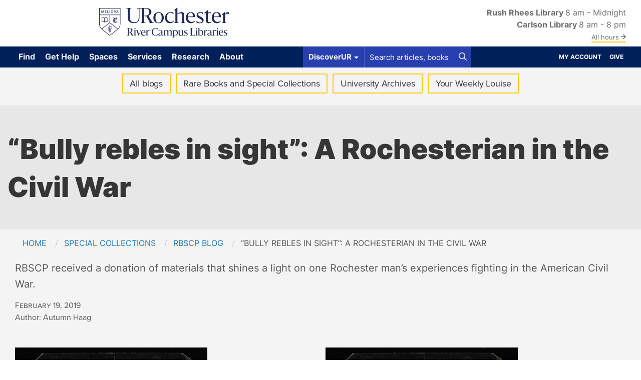

--- FILE ---
content_type: text/html; charset=UTF-8
request_url: https://www.library.rochester.edu/rbscp/blog/bully-rebles-sight-rochesterian-civil-war
body_size: 10990
content:
<!DOCTYPE html>
<html lang="en" dir="ltr" prefix="og: https://ogp.me/ns#" class="no-js">
  <head>
    <meta charset="utf-8" />
<script src="/sites/default/files/hotjar/hotjar.script.js?t9azc2"></script>
<meta name="description" content="" />
<link rel="canonical" href="https://www.library.rochester.edu/rbscp/blog/bully-rebles-sight-rochesterian-civil-war" />
<meta property="og:type" content="article" />
<meta property="og:url" content="https://www.library.rochester.edu/rbscp/blog/bully-rebles-sight-rochesterian-civil-war" />
<meta property="og:title" content="“Bully rebles in sight”: A Rochesterian in the Civil War" />
<meta property="og:description" content="" />
<meta property="og:image:url" content="https://www.library.rochester.edu/sites/default/files/images/Rebela%201.jpg" />
<meta name="Generator" content="Drupal 10 (https://www.drupal.org)" />
<meta name="MobileOptimized" content="width" />
<meta name="HandheldFriendly" content="true" />
<meta name="viewport" content="width=device-width, initial-scale=1.0" />
<meta http-equiv="ImageToolbar" content="false" />
<link rel="icon" href="/themes/custom/rcl_foundation/favicon.ico" type="image/vnd.microsoft.icon" />

    <title>“Bully rebles in sight”: A Rochesterian in the Civil War | River Campus Libraries</title>
    <link rel="stylesheet" media="all" href="/sites/default/files/css/css_X7dK4OqpfKxHkbfn2gBdLMVKGYtJXjFcyg5KpuN8nrU.css?delta=0&amp;language=en&amp;theme=rcl_foundation&amp;include=eJxly0sKwCAMANELBXOkEjUWSzQStb_Tl3bbzcBbTFBjjDYbiaONTigcM2HKMthcoDayVrAgS9JZI73EVdSTQL_64IKeOsOe-ej41RWNUxjuaf5_PbXoK_4" />
<link rel="stylesheet" media="all" href="/sites/default/files/css/css_oPfpcMz9NFtYmCsNE2lXjfASLuWVV-JnYENYYkdVz-k.css?delta=1&amp;language=en&amp;theme=rcl_foundation&amp;include=eJxly0sKwCAMANELBXOkEjUWSzQStb_Tl3bbzcBbTFBjjDYbiaONTigcM2HKMthcoDayVrAgS9JZI73EVdSTQL_64IKeOsOe-ej41RWNUxjuaf5_PbXoK_4" />
<link rel="stylesheet" media="all" href="https://use.typekit.net/ziq2akc.css" />
<link rel="stylesheet" media="all" href="https://use.typekit.net/qfc3jci.css" />
<link rel="stylesheet" media="all" href="https://use.typekit.net/trg3udu.css" />
<link rel="stylesheet" media="all" href="https://kit-pro.fontawesome.com/releases/latest/css/pro.min.css" />
<link rel="stylesheet" media="all" href="/sites/default/files/css/css_1IDZUwh9YFsSJdMmwzZ_RYv31T6-RQQz3LGtXc5O1UE.css?delta=6&amp;language=en&amp;theme=rcl_foundation&amp;include=eJxly0sKwCAMANELBXOkEjUWSzQStb_Tl3bbzcBbTFBjjDYbiaONTigcM2HKMthcoDayVrAgS9JZI73EVdSTQL_64IKeOsOe-ej41RWNUxjuaf5_PbXoK_4" />

    <script type="application/json" data-drupal-selector="drupal-settings-json">{"path":{"baseUrl":"\/","pathPrefix":"","currentPath":"node\/655","currentPathIsAdmin":false,"isFront":false,"currentLanguage":"en"},"pluralDelimiter":"\u0003","gtag":{"tagId":"","consentMode":false,"otherIds":[],"events":[],"additionalConfigInfo":[]},"suppressDeprecationErrors":true,"ajaxPageState":{"libraries":"eJx1i1EOAiEMRC_UwJE2ZSkV01JDYVc9vbo_Ro0_L_NmMsXawJ3clGJ55-AbQ_m_BT9VBTZjoWUgR37i2wOe8fpZKijlirFUGdTDipdRrUFfZSk2W8aXRhZLKOA3H6QxoRNslXaPB4NankJwnz39vh6JJVGK","theme":"rcl_foundation","theme_token":null},"ajaxTrustedUrl":[],"gtm":{"tagId":null,"settings":{"data_layer":"dataLayer","include_classes":false,"allowlist_classes":"google\nnonGooglePixels\nnonGoogleScripts\nnonGoogleIframes","blocklist_classes":"customScripts\ncustomPixels","include_environment":false,"environment_id":"","environment_token":""},"tagIds":["GTM-MDQ3SLF"]},"user":{"uid":0,"permissionsHash":"e7c895340f51a4a065bffdce4f9ad2c2eabf93db7a3d5ddb78aeed1887881489"}}</script>
<script src="/core/misc/drupalSettingsLoader.js?v=10.6.1"></script>
<script src="https://use.fontawesome.com/releases/v6.4.0/js/all.js" defer crossorigin="anonymous"></script>
<script src="https://use.fontawesome.com/releases/v6.4.0/js/v4-shims.js" defer crossorigin="anonymous"></script>
<script src="/modules/contrib/google_tag/js/gtag.js?t9azc2"></script>
<script src="/modules/contrib/google_tag/js/gtm.js?t9azc2"></script>

  </head>
  <body class="lang-en section-rbscp node-id-655 path-node node--type-article page-node-type-article">
  <a href="#main-content" class="show-on-focus skip-link">
    Skip to main content
  </a>
  <noscript><iframe src="https://www.googletagmanager.com/ns.html?id=GTM-MDQ3SLF"
                  height="0" width="0" style="display:none;visibility:hidden"></iframe></noscript>

    <div class="dialog-off-canvas-main-canvas" data-off-canvas-main-canvas>
    
<div class="off-canvas-wrapper">
  <div class="inner-wrap off-canvas-wrapper-inner" id="inner-wrap" data-off-canvas-wrapper>
    <aside id="left-off-canvas-menu" class="off-canvas left-off-canvas-menu position-left" role="complementary" data-off-canvas>
      
    </aside>

    <aside id="right-off-canvas-menu" class="off-canvas right-off-canvas-menu position-right" role="complementary" data-off-canvas>
      
    </aside>

    <div class="off-canvas-content" data-off-canvas-content>
      <div class="branding-header">
        <div class="grid-x">
            <div class="small-12 medium-7 large-6 columns">
                                                    <div>
    <div id="block-rcl-foundation-sitebranding" class="block-rcl-foundation-sitebranding block block-system block-system-branding-block">
  
    

  
          <a href="/" rel="RCL">
      <img src="/themes/custom/rcl_foundation/images/urochester-rcl-blue.svg" alt="River Campus Libraries at URochester" />
    </a>
    
  

    
</div>

  </div>

                                              </div>
            
            <div class="small-12 medium-5 large-6 columns">
                                                    <div>
    <section id="block-navigationhours" class="block-navigationhours block block-block-content block-block-content394a27b3-0151-4f81-af5e-2114b1eba0ec cover-section">
  <div class="views-element-container"><div class="js-view-dom-id-7beb4483019a2e26df73315f51cae12853a4b8406e1d183a2d588f8e83f7a940">
  
  
  

  
  
  

      <div class="inline">

       
                                                                                                                 
                                                                                                                                                                                                                                                        
                                                                                                                                                                                                                                                                                                                                                                                                                                                                                                                                                                                                                                                                                                                                                                                                                                                                          
          
            
                                                                                
                                
                                
                          

    
    


    
              <span class="nav-lib"><a href="/about/hours/rush-rhees"><span>Rush Rhees Library</span>
</a></span> <span class="nav-hours">8 am - Midnight</span> 
    
        


</div>
    <div class="inline">

       
                                                                                                                 
                                                                                                                                                                                                                                                        
                                                                                                                                                                                                                                                                                                                                                                                                                                                                                                                                                                                                                                                                                                                                                                              
          
            
                                                                                
                                
                             
                                                                                                                                                            
                          

    
    


    
              <span class="nav-lib"><a href="/about/hours/carlson"><span>Carlson Library</span>
</a></span> <span class="nav-hours">8 am - 8 pm</span> 
    
        


</div>

    

  
  

  
  
</div>
</div>

<a class="f5 link-1" href="/about/hours">All hours <svg viewbox="0 0 448 512" width="10" xmlns="http://www.w3.org/2000/svg"><path d="M190.5 66.9l22.2-22.2c9.4-9.4 24.6-9.4 33.9 0L441 239c9.4 9.4 9.4 24.6 0 33.9L246.6 467.3c-9.4 9.4-24.6 9.4-33.9 0l-22.2-22.2c-9.5-9.5-9.3-25 .4-34.3L311.4 296H24c-13.3 0-24-10.7-24-24v-32c0-13.3 10.7-24 24-24h287.4L190.9 101.2c-9.8-9.3-10-24.8-.4-34.3z"></path></svg></a>


</section>

  </div>

                                              </div>     
          
          </div>
      </div>
      
      <header data-sticky-container role="banner" aria-label="Site header">
        <div data-sticky data-options="marginTop:0;">
          <div class="title-bar" data-responsive-toggle="main-nav-menu" data-hide-for="medium">
            <button class="menu-icon" type="button" data-toggle="main-nav-menu"></button>
            <div class="title-bar-title">Menu</div>
          </div>
          <div class="top-bar" id="main-nav-menu"> 
            <div class="large-5 small-12 columns nav-top-bar">
                                  <div>
    <nav role="navigation" aria-labelledby="block-rcl-foundation-main-menu-menu" id="block-rcl-foundation-main-menu" class="block-rcl-foundation-main-menu">
            
  <h2 class="block-title visually-hidden" id="block-rcl-foundation-main-menu-menu">Main navigation</h2>
  

        

                        <ul class="menu dropdown" data-dropdown-menu>
                          <li>
        <a href="/find" data-drupal-link-system-path="node/145">Find</a>
              </li>
                <li>
        <a href="/gethelp" data-drupal-link-system-path="node/159">Get Help</a>
              </li>
                <li>
        <a href="/spaces" data-drupal-link-system-path="node/160">Spaces</a>
              </li>
                <li>
        <a href="/services" data-drupal-link-system-path="node/44">Services</a>
              </li>
                <li>
        <a href="/research" data-drupal-link-system-path="node/451">Research</a>
              </li>
                <li>
        <a href="/about" data-drupal-link-system-path="node/111">About</a>
              </li>
        </ul>
  


  </nav>

  </div>

                          </div>
                        <div class="large-7 small-12 columns nav-bottom-bar">
              <div class="search-container small">             
                    <div>
    <form class="search_bar" method="post" action="/scripts/homepagesearch.php" name="search">
	<ul class="dropdown menu search-panel" data-dropdown-menu>
		<li aria-label="Search options">
			<span id="search_concept">DiscoverUR</span>
			<svg xmlns="http://www.w3.org/2000/svg" viewbox="0 0 320 512">
				<path d="M31.3 192h257.3c17.8 0 26.7 21.5 14.1 34.1L174.1 354.8c-7.8 7.8-20.5 7.8-28.3 0L17.2 226.1C4.6 213.5 13.5 192 31.3 192z"></path>
			</svg>
			<ul class="menu dropdown-menu" role="menu">
				<li>
					<a href="#primo">DiscoverUR</a>
				</li>
				<li>
					<a href="#catalog">Library Catalog Only</a>
				</li>
				<li>
					<a href="#reserves">Course Reserves</a>
				</li>
				<li>
					<a href="#journals">Journals</a>
				</li>
				<li>
					<a href="#databases">Databases</a>
				</li>
				<!-- <li><a href="#moving-images">Videos & More</a></li> -->
				<li>
					<a href="#website">Library Website</a>
				</li>
				<!-- <li><a href="#research-guides">Research Guides</a></li> -->
			</ul>
		</li>
	</ul>
	<input type="hidden" name="searchtype" value="primo" id="selectionType">
	<input type="text" name="q" id="inputBox" placeholder="Search articles, books and more" onfocus="this.placeholder=''"/>
	<button type="submit" value="Search" aria-label="Search">
		<svg xmlns="http://www.w3.org/2000/svg" viewbox="0 0 512 512">
			<path d="M508.5 468.9L387.1 347.5c-2.3-2.3-5.3-3.5-8.5-3.5h-13.2c31.5-36.5 50.6-84 50.6-136C416 93.1 322.9 0 208 0S0 93.1 0 208s93.1 208 208 208c52 0 99.5-19.1 136-50.6v13.2c0 3.2 1.3 6.2 3.5 8.5l121.4 121.4c4.7 4.7 12.3 4.7 17 0l22.6-22.6c4.7-4.7 4.7-12.3 0-17zM208 368c-88.4 0-160-71.6-160-160S119.6 48 208 48s160 71.6 160 160-71.6 160-160 160z"></path>
		</svg>
	</button>
</form>
<div class="advanced_search">
	<a href="https://rochester.primo.exlibrisgroup.com/discovery/search?tab=Everything&search_scope=MyInst_and_CI&vid=01ROCH_INST:UR01&mode=advanced&offset=0">Advanced Search</a>
</div>

  </div>

              </div>
                                      <div class=" ttu menu--site">
                        <div>
    <nav role="navigation" aria-labelledby="block-secondarynavigation-menu" id="block-secondarynavigation" class="block-secondarynavigation">
            
  <h2 class="block-title visually-hidden" id="block-secondarynavigation-menu">Secondary Navigation</h2>
  

        
              <ul class="menu">
              <li>
        <a href="https://rochester.primo.exlibrisgroup.com/discovery/account?vid=01ROCH_INST:UR01&amp;section=overview">My Account</a>
              </li>
          <li>
        <a href="/giving" data-drupal-link-system-path="node/797">Give</a>
              </li>
        </ul>
  


  </nav>

  </div>

                    </div>
                                </div>
          </div>
        </div>
      </header>
            <header id="announcement"></header>


            

        

                          

          


            


            
        
        
      


	
	

	<div class="grid-x"> 		</div>


	<div class="l-help grid-x">
		<div class="large-12 cell">
			  <div>
    <div data-drupal-messages-fallback class="hidden"></div>
<div id="block-rbscpblognavigation" class="block-rbscpblognavigation block block-block-content block-block-content5b8a39de-0ef7-4473-819a-e71a9949845e">
  
    

  
          <div class="body field field-block-content--body field-name-body field-type-text-with-summary field-label-hidden">
    <div class="field-items">
          <div class="field-item"><p class="intro-lead"><a class="button yellow" href="/rbscp/blog/">All blogs</a> <a class="button yellow" data-entity-substitution="canonical" data-entity-type="node" data-entity-uuid="35029176-9a24-4f30-ad62-7c87da762ef4" href="/rbscp/blog/rare">Rare Books and Special Collections</a> <a class="button yellow" data-entity-substitution="canonical" data-entity-type="node" data-entity-uuid="f43df7f2-6c13-49eb-b599-66ca3e79f696" href="/rbscp/blog/archives">University Archives<span><span class="visually-hidden">(active tab)</span></span></a> <a class="button yellow" data-entity-substitution="canonical" data-entity-type="node" data-entity-uuid="cf00b16f-d272-4748-8caa-42d6c9d06bf6" href="/rbscp/blog/your-weekly-louise">Your Weekly Louise</a></p>
</div>
      </div>
</div>

    
    
</div>

  </div>

		</div>
	</div>

	<header class="content-header page-header">
		<div class="grid-x">
			  <div>
    <div id="block-rcl-foundation-page-title" class="block-rcl-foundation-page-title block block-core block-page-title-block">
  
    

  
          
  <h1><span>“Bully rebles in sight”: A Rochesterian in the Civil War</span>
</h1>


    
    
</div>

  </div>

		</div>
	</header>

<div class="grid-x">
		<main id="main" class="large-12 cell" role="main">
				<a id="main-content"></a>

		
					  <div>
    <div id="block-rcl-foundation-breadcrumbs" class="block-rcl-foundation-breadcrumbs block block-system block-system-breadcrumb-block">
  
    

  
            <nav role="navigation" aria-labelledby="system-breadcrumb">
    <h2 id="system-breadcrumb" class="show-for-sr">Breadcrumb</h2>
    <ul class="breadcrumbs">
              <li>
                      <a href="/">Home</a>
                  </li>
              <li>
                      <a href="/rbscp">Special Collections</a>
                  </li>
              <li>
                      <a href="/rbscp/blog">RBSCP Blog</a>
                  </li>
            <li class="current"><span class="show-for-sr">Current: </span> “Bully rebles in sight”: A Rochesterian in the Civil War</li>
    </ul>
  </nav>

    
    
</div>

  </div>

				<section>
							  <div>
    <div id="block-rcl-foundation-content" class="block-rcl-foundation-content block block-system block-system-main-block">
  
    

  
          <article  data-history-node-id="655">

	
		

	
	<div class="view-mode-full">
					<div class="field field-node--field-short-description field-name-field-short-description field-type-string field-label-hidden short-description-field lead mb2 darker-grey">
        RBSCP received a donation of materials that shines a light on one Rochester man’s experiences fighting in the American Civil War.
    </div>
</div>
<div class="text-content field field-node--field-date field-name-field-date field-type-datetime field-label-visually_hidden date-field small-caps proxima darker-grey">
        <time datetime="2019-02-19T12:00:00Z">February 19, 2019</time>

  </div>
<div class="field field-node--field-staff-contact field-name-field-staff-contact field-type-entity-reference field-label-visually_hidden date-field proxima darker-grey mb5">
        Author: Autumn Haag
  </div>
<div class="field field-node--field-media-item field-name-field-media-item field-type-entity-reference field-label-hidden">
    <div class="field-items">
          <div class="field-item">
<article class="default">
	
			<div class="field field-media--field-media-image field-name-field-media-image field-type-image field-label-hidden">
    <div class="field-items">
          <div class="field-item">  <img loading="lazy" src="/sites/default/files/styles/honeycomb_media/public/images/Rebela%201.jpg?itok=MXjAniGZ" width="384" height="500" alt="Civil War solider stands at attention in military encampment " />


</div>
      </div>
</div>

	</article>


</div>
      </div>
</div>
<div class="body field field-node--body field-name-body field-type-text-with-summary field-label-hidden">
    <div class="field-items">
          <div class="field-item">
<article class="align-center default">
	
			<div class="field field-media--field-media-image field-name-field-media-image field-type-image field-label-hidden">
    <div class="field-items">
          <div class="field-item">  <img loading="lazy" src="/sites/default/files/styles/honeycomb_media/public/images/Rebela%201.jpg?itok=MXjAniGZ" width="384" height="500" alt="Civil War solider stands at attention in military encampment ">


</div>
      </div>
</div>

	</article>




<p>&nbsp;</p>

<p>Rare Books, Special Collections, and Preservation (RBSCP) recently received a donation that shines a light on one Rochester man’s experiences fighting in the American Civil War. Dr. Julie Brown, her brothers Peter and Robert McGraw, and cousin Ted McGraw donated their great-grandfather John McGraw’s letters. McGraw was a private in Company E of the 140th NY Volunteer Infantry between September 1863 and March 1865.&nbsp; In addition to over 60 letters written by McGraw, the collection contains a glorious, hand-colored tintype of McGraw in his Zouave uniform. Zouave regiments in the US Civil War were based on French North African army units who wore flamboyant uniforms. In 1863 and 1864, three Union regiments, including the 140th New York, were issued with Zouave uniforms. McGraw had his photo taken in uniform in March, 1864.</p>

<p>The letters begin in Elmira, NY, where he was briefly stationed before heading south. They continue from eight different locations in Virginia. After being wounded in the shoulder, McGraw continued to write from hospitals in Washington, D.C., Maryland, and Philadelphia before being discharged in the spring of 1865. All of the letter are written to his wife Mary at the family home on Reynolds Street in Rochester’s 8th ward. John and Mary came from Irish families that immigrated to Rochester via Canada. The men in both families worked as masons and stonecutters and found work on the construction of the Erie Canal. The letters provide information about the movements and engagements of the 140th, but they are also valuable for the insight they provide into John McGraw’s hopes and fears during the war. He is open about his homesickness and the miserable conditions he and his fellow soldiers suffer from.</p>

<p>At the start of the war, John and Mary have a young daughter and son, with another son born to them a month after John enlists.&nbsp; He asks about his family throughout the letters, often closing by sending his love to the children and other family members, especially his father, who he refers to as “the old man”. In July, 1864 John and Mary’s son Willie dies and two months later baby Johnny dies as well. After hearing of Willie’s death, he writes to Mary “l receive your letter and was sorry to hear of poor Willes Death but l hope he is happy in heaven you mentioned in you letter that l would rether see him dead then live to go through as much as l have well l would rather see him dead then go through one half as much…”.</p>


<article class="align-center default">
	
			<div class="field field-media--field-media-image field-name-field-media-image field-type-image field-label-hidden">
    <div class="field-items">
          <div class="field-item">  <img loading="lazy" src="/sites/default/files/styles/honeycomb_media/public/images/Rebels%202.jpg?itok=rsulE66Y" width="322" height="500" alt="Civil War soldier John McGraw writes on April 9, 1864 from Annapolis to his wife ">


</div>
      </div>
</div>

	</article>




<p>&nbsp;</p>

<p>One theme running throughout the letters is John’s complaint that Mary does not write him frequently enough. While we have over 60 letters from John to Mary, her letters to him do not survive, possibly because of camp conditions and the fact that he was frequently on the move. An August 1864 letter from John reads “l Wich you would Answer my letters more reaugler than you do l received one letter in three weeks from you”. However, at the time of this letter, Willie McGraw had just died and baby Johnny was sick; Mary must have had her hands full at home.</p>

<p>Another theme in the letters is the food McGraw is served. From an initial meal in Elmira of “mush and milk” to a feast in Baltimore’s Garvis Hospital consisting of “butter fresh meat and salt meat and ham and Beets cabbage and turnips and Bred pudding and all the Bread we can eat”, McGraw consistently writes about the misery of hunger, treats he receives, and missing the food of home.</p>

<p>John McGraw’s spelling and grammar are often non-standard, but his penmanship is very precise. The letters are surprising easy to read considering they were written in tents, fields, and hospitals. The collection also contains transcriptions of the letters, which makes them even more accessible. The collection is fully processed and is open to researchers. The finding aid is available<a href="https://rbscp.lib.rochester.edu/finding-aids/D528" target="_blank">&nbsp;here</a>.</p></div>
      </div>
</div>

		
	</div>

</article>

    
    
</div>

  </div>

					</section>
	</main>
	</div>
<div class="chat-container">
	<div id="libchat_49937bd743edaefb9389ca0320c1f58f"></div>
</div>
  <div id="above-footer">
    <div id="block-rbscpfooter" class="block-rbscpfooter block block-block-content block-block-content6285ebb2-e2a6-4955-ac57-660c8bad8624">
  
    

  
          <div class="body field field-block-content--body field-name-body field-type-text-with-summary field-label-hidden">
    <div class="field-items">
          <div class="field-item"><div class="row">
<h3>Contact Us</h3>
</div>

<div class="row">
<div class="large-4 medium-4 small-12 columns"><a href="tel:585-275-4477">585-275-4477</a><br />
<a href="mailto:rbscp@library.rochester.edu">rbscp@library.rochester.edu</a></div>

<div class="large-4 medium-4 small-12 columns">
<div class="block-socialmediaicons">
<ul>
	<li><a href="https://www.instagram.com/rclspecialcollections/" target="_blank" title="Instagram"><svg viewbox="0 0 448 512" width="25" xmlns="http://www.w3.org/2000/svg"> <path d="M224.1 141c-63.6 0-114.9 51.3-114.9 114.9s51.3 114.9 114.9 114.9S339 319.5 339 255.9 287.7 141 224.1 141zm0 189.6c-41.1 0-74.7-33.5-74.7-74.7s33.5-74.7 74.7-74.7 74.7 33.5 74.7 74.7-33.6 74.7-74.7 74.7zm146.4-194.3c0 14.9-12 26.8-26.8 26.8-14.9 0-26.8-12-26.8-26.8s12-26.8 26.8-26.8 26.8 12 26.8 26.8zm76.1 27.2c-1.7-35.9-9.9-67.7-36.2-93.9-26.2-26.2-58-34.4-93.9-36.2-37-2.1-147.9-2.1-184.9 0-35.8 1.7-67.6 9.9-93.9 36.1s-34.4 58-36.2 93.9c-2.1 37-2.1 147.9 0 184.9 1.7 35.9 9.9 67.7 36.2 93.9s58 34.4 93.9 36.2c37 2.1 147.9 2.1 184.9 0 35.9-1.7 67.7-9.9 93.9-36.2 26.2-26.2 34.4-58 36.2-93.9 2.1-37 2.1-147.8 0-184.8zM398.8 388c-7.8 19.6-22.9 34.7-42.6 42.6-29.5 11.7-99.5 9-132.1 9s-102.7 2.6-132.1-9c-19.6-7.8-34.7-22.9-42.6-42.6-11.7-29.5-9-99.5-9-132.1s-2.6-102.7 9-132.1c7.8-19.6 22.9-34.7 42.6-42.6 29.5-11.7 99.5-9 132.1-9s102.7-2.6 132.1 9c19.6 7.8 34.7 22.9 42.6 42.6 11.7 29.5 9 99.5 9 132.1s2.7 102.7-9 132.1z"></path> </svg> </a></li>
	<li><a href="https://www.facebook.com/RBSCPatUR/" target="_blank" title="Facebook"><svg viewbox="0 0 512 512" width="25" xmlns="http://www.w3.org/2000/svg"> <path d="M504 256C504 119 393 8 256 8S8 119 8 256c0 123.78 90.69 226.38 209.25 245V327.69h-63V256h63v-54.64c0-62.15 37-96.48 93.67-96.48 27.14 0 55.52 4.84 55.52 4.84v61h-31.28c-30.8 0-40.41 19.12-40.41 38.73V256h68.78l-11 71.69h-57.78V501C413.31 482.38 504 379.78 504 256z"></path> </svg> </a></li>
</ul>
</div>
</div>

<div class="large-4 medium-4 small-12 columns">
<p>755 Library Road<br />
Rochester NY 14627</p>
</div>
</div>
</div>
      </div>
</div>

    
    
</div>

  </div>


	<footer>
		<div class="grid-x">
							<div id="footer-first" class="small-12 large-4 cell">
					  <div>
    <div class="views-element-container block-views-block-hours-block-3 block block-views block-views-blockhours-block-3" id="block-views-block-hours-block-3">
  
      <h2  class="block-title">Today's Hours</h2>
    

  
          <div><div class="js-view-dom-id-750d75ba20c5e8bba4e1be78bb3352c1d7e98ad211dfa4b20c7b686d5cd4344e">
  
  
  

  
  
  

      <div class="inline">

       
                                                                                                                 
                                                                                                                                                                                                                                                        
                                                                                                                                                                                                                                                                                                                                                                                                                                                                                                                                                                                                                                                                                                                                                                                                                                                                          
          
            
                                                                                
                                
                                
                          

    
    


    
              <span class="nav-lib"><a href="/about/hours/rush-rhees"><span>Rush Rhees Library</span>
</a></span> <span class="nav-hours">8 am - Midnight</span> 
    
        


</div>
    <div class="inline">

       
                                                                                                                 
                                                                                                                                                                                                                                                        
                                                                                                                                                                                                                                                                                                                                                                                                                                                                                                                                                                                                                                                                                                                                                                              
          
            
                                                                                
                                
                             
                                                                                                                                                            
                          

    
    


    
              <span class="nav-lib"><a href="/about/hours/carlson"><span>Carlson Library</span>
</a></span> <span class="nav-hours">8 am - 8 pm</span> 
    
        


</div>
    <div class="inline">

       
                                                                                                                 
                                                                                                                                                                                                                                                        
                                                                                                                                                                                                                                                                                                                                                                                                                                                                                                                                                                                      
          
            
                                                                                
                                
                             
                                                                                                                                                            
                          

    
    


    
              <span class="nav-lib"><a href="/about/hours/art-music"><span>Art &amp; Music Library</span>
</a></span> <span class="nav-hours">9 am - 7 pm</span> 
    
        


</div>
    <div class="inline">

       
                                                                                                                 
                                                                                                                                                                                                                                                        
                                                                                                                                                                                                                                                                                                                                                                                                                                                                                          
          
            
                          
                                
                          

    
    


    
              <span class="nav-lib"><a href="/about/hours/gleason"><span>Gleason Library</span>
</a></span> <span class="nav-hours">Open 24 hours</span> 
    
        


</div>
    <div class="inline">

       
                                                                                                                 
                                                                                                                                                                                                                                                        
                                                                                                                                                                                                                                                                                                                                                                                                                                                                                                                                                                                                                                                                                                                                                                                                                            
          
            
                                                                                
                                
                                
                          

    
    


    
              <span class="nav-lib"><a href="/about/hours/izone"><span>iZone</span>
</a></span> <span class="nav-hours">8 am - Midnight</span> 
    
        


</div>
    <div class="inline">

       
                                                                                                       
                                                                                                                                                                                                                            
                                                                                                                                                                                                                                                                                                  
          
            
                                                                                
                                
                             
                                                                                                                                                            
                          

    
    


    
              <span class="nav-lib"><a href="/about/hours/poa"><span>POA Library</span>
</a></span> <span class="nav-hours">10 am - 5 pm</span> 
    
        


</div>
    <div class="inline">

       
                                                                                                                 
                                                                                                                                                                                                
                                                                                                                                                        
          
            
                                                                                
                                
                             
                                                                                                                                                            
                          

    
    


    
              <span class="nav-lib"><a href="/about/hours/robbins"><span>Robbins Library</span>
</a></span> <span class="nav-hours">9 am - 5 pm</span> 
    
        


</div>
    <div class="inline">

       
                                                                                                                 
                                                                                                                                                                                                
                                                                                                                                                        
          
            
                                                                                
                                
                             
                                                                                                                                                            
                          

    
    


    
              <span class="nav-lib"><a href="/about/hours/special-collections"><span>Special Collections</span>
</a></span> <span class="nav-hours">9 am - 5 pm</span> 
    
        


</div>
    <div class="inline">

       
                                                                                                                 
                                                                                                                                                                                                
                                                                                                                                                                                                                                                    
          
            
                                                                                          
                                
                             
                                                                                                                                                            
                          

    
    


    
              <span class="nav-lib"><a href="/about/hours/studio-x"><span>Studio X</span>
</a></span> <span class="nav-hours">12 pm - 5 pm</span> 
    
        


</div>

    

  
  

  
  
</div>
</div>

    
    
</div>

  </div>

				</div>
										<div id="footer-middle" class="small-12 large-4 cell">
					  <div>
    <nav role="navigation" aria-labelledby="block-helpfullinks-menu" id="block-helpfullinks" class="block-helpfullinks">
      
  <h2 class="block-title" id="block-helpfullinks-menu">Helpful Links</h2>
  

        
              <ul class="menu">
              <li>
        <a href="https://rochester.primo.exlibrisgroup.com/discovery/account?vid=01ROCH_INST:UR01&amp;section=overview">My Account</a>
              </li>
          <li>
        <a href="https://rochester.primo.exlibrisgroup.com/discovery/search?tab=CourseReserves&amp;search_scope=CourseReserves&amp;vid=01ROCH_INST:UR01&amp;lang=en&amp;mode=advanced&amp;offset=0">Course Reserves</a>
              </li>
          <li>
        <a href="http://libguides.lib.rochester.edu/rcl">Research Guides</a>
              </li>
          <li>
        <a href="https://illiad.lib.rochester.edu/">Interlibrary Loan</a>
              </li>
          <li>
        <a href="/about/staff" data-drupal-link-system-path="node/283">Staff Directory</a>
              </li>
          <li>
        <a href="https://rochester.primo.exlibrisgroup.com/discovery/search?vid=01ROCH_INST:UR01&amp;lang=en">DiscoverUR</a>
              </li>
          <li>
        <a href="/search" data-drupal-link-system-path="search">Website Search</a>
              </li>
          <li>
        <a href="https://www.library.rochester.edu/ezproxy_libguides.php?dbredirect=https://firstsearch.oclc.org/dbname=WorldCat;timeout=600;FSIP">WorldCat</a>
              </li>
          <li>
        <a href="https://www.rochester.edu/oee/nondiscrimination/" title="University nondiscrimination statement">Nondiscrimination</a>
              </li>
        </ul>
  


  </nav>
<nav role="navigation" aria-labelledby="block-otherlibraries-menu" id="block-otherlibraries" class="block-otherlibraries">
      
  <h2 class="block-title" id="block-otherlibraries-menu">Other Libraries</h2>
  

        
              <ul class="menu">
              <li>
        <a href="https://www.crcds.edu/admissions/current-students/library/" title="Ambrose Swasey Library at Colgate Rochester Crozer Divinity School">Colgate Rochester Crozer Divinity School</a>
              </li>
          <li>
        <a href="https://www.eastman.org/richard-and-ronay-menschel-library" title="George Eastman Museum - Richard and Ronay Menschel Library">George Eastman Museum</a>
              </li>
          <li>
        <a href="https://mag.rochester.edu/library/">Memorial Art Gallery</a>
              </li>
          <li>
        <a href="https://www.urmc.rochester.edu/libraries/miner.aspx">Miner Library</a>
              </li>
          <li>
        <a href="https://www.esm.rochester.edu/sibley/">Sibley Music Library</a>
              </li>
        </ul>
  


  </nav>

  </div>

				</div>
										<div id="footer-last" class="small-12 large-4 cell">
					  <div>
    <div id="block-socialmediaicons" class="block-socialmediaicons block block-block-content block-block-contentdedfb5fa-edc5-4da3-98ec-4372fe31b0ee">
  
      <h2  class="block-title">Connect With Us</h2>
    

  
          <div class="body field field-block-content--body field-name-body field-type-text-with-summary field-label-hidden">
    <div class="field-items">
          <div class="field-item"><ul>
	<li><a href="https://www.facebook.com/rivercampuslibraries/" target="_blank" title="Facebook"><svg viewBox="0 0 512 512" width="25"> <path d="M504 256C504 119 393 8 256 8S8 119 8 256c0 123.78 90.69 226.38 209.25 245V327.69h-63V256h63v-54.64c0-62.15 37-96.48 93.67-96.48 27.14 0 55.52 4.84 55.52 4.84v61h-31.28c-30.8 0-40.41 19.12-40.41 38.73V256h68.78l-11 71.69h-57.78V501C413.31 482.38 504 379.78 504 256z" /> </svg> </a></li>
	<li><a href="https://twitter.com/RCLibraries" target="_blank" title="Twitter"><svg viewBox="0 0 512 512" width="25"> <path d="M459.37 151.716c.325 4.548.325 9.097.325 13.645 0 138.72-105.583 298.558-298.558 298.558-59.452 0-114.68-17.219-161.137-47.106 8.447.974 16.568 1.299 25.34 1.299 49.055 0 94.213-16.568 130.274-44.832-46.132-.975-84.792-31.188-98.112-72.772 6.498.974 12.995 1.624 19.818 1.624 9.421 0 18.843-1.3 27.614-3.573-48.081-9.747-84.143-51.98-84.143-102.985v-1.299c13.969 7.797 30.214 12.67 47.431 13.319-28.264-18.843-46.781-51.005-46.781-87.391 0-19.492 5.197-37.36 14.294-52.954 51.655 63.675 129.3 105.258 216.365 109.807-1.624-7.797-2.599-15.918-2.599-24.04 0-57.828 46.782-104.934 104.934-104.934 30.213 0 57.502 12.67 76.67 33.137 23.715-4.548 46.456-13.32 66.599-25.34-7.798 24.366-24.366 44.833-46.132 57.827 21.117-2.273 41.584-8.122 60.426-16.243-14.292 20.791-32.161 39.308-52.628 54.253z" /> </svg> </a></li>
	<li><a href="https://www.instagram.com/rclibraries/" target="_blank" title="Instagram"><svg viewBox="0 0 448 512" width="25"> <path d="M224.1 141c-63.6 0-114.9 51.3-114.9 114.9s51.3 114.9 114.9 114.9S339 319.5 339 255.9 287.7 141 224.1 141zm0 189.6c-41.1 0-74.7-33.5-74.7-74.7s33.5-74.7 74.7-74.7 74.7 33.5 74.7 74.7-33.6 74.7-74.7 74.7zm146.4-194.3c0 14.9-12 26.8-26.8 26.8-14.9 0-26.8-12-26.8-26.8s12-26.8 26.8-26.8 26.8 12 26.8 26.8zm76.1 27.2c-1.7-35.9-9.9-67.7-36.2-93.9-26.2-26.2-58-34.4-93.9-36.2-37-2.1-147.9-2.1-184.9 0-35.8 1.7-67.6 9.9-93.9 36.1s-34.4 58-36.2 93.9c-2.1 37-2.1 147.9 0 184.9 1.7 35.9 9.9 67.7 36.2 93.9s58 34.4 93.9 36.2c37 2.1 147.9 2.1 184.9 0 35.9-1.7 67.7-9.9 93.9-36.2 26.2-26.2 34.4-58 36.2-93.9 2.1-37 2.1-147.8 0-184.8zM398.8 388c-7.8 19.6-22.9 34.7-42.6 42.6-29.5 11.7-99.5 9-132.1 9s-102.7 2.6-132.1-9c-19.6-7.8-34.7-22.9-42.6-42.6-11.7-29.5-9-99.5-9-132.1s-2.6-102.7 9-132.1c7.8-19.6 22.9-34.7 42.6-42.6 29.5-11.7 99.5-9 132.1-9s102.7-2.6 132.1 9c19.6 7.8 34.7 22.9 42.6 42.6 11.7 29.5 9 99.5 9 132.1s2.7 102.7-9 132.1z" /> </svg> </a></li>
	<li><a href="http://www.youtube.com/user/RCLibraries" target="_blank" title="Youtube"><svg viewBox="0 0 576 512" width="25"> <path d="M549.655 124.083c-6.281-23.65-24.787-42.276-48.284-48.597C458.781 64 288 64 288 64S117.22 64 74.629 75.486c-23.497 6.322-42.003 24.947-48.284 48.597-11.412 42.867-11.412 132.305-11.412 132.305s0 89.438 11.412 132.305c6.281 23.65 24.787 41.5 48.284 47.821C117.22 448 288 448 288 448s170.78 0 213.371-11.486c23.497-6.321 42.003-24.171 48.284-47.821 11.412-42.867 11.412-132.305 11.412-132.305s0-89.438-11.412-132.305zm-317.51 213.508V175.185l142.739 81.205-142.739 81.201z" /> </svg> </a></li>
</ul>

<div><a href="/about/contact">Contact Us</a></div>

<div><a href="/research/subject-librarians">Subject Librarians</a></div>

<div><a data-entity-substitution="canonical" data-entity-type="node" data-entity-uuid="8934cfca-8fde-488c-89f0-15d2905db0a3" href="/about/staff">Staff Directory</a></div>

<div><a href="tel:5852755804">Phone 585-275-5804</a></div></div>
      </div>
</div>

    
    
</div>
<nav role="navigation" aria-labelledby="block-visitus-menu" id="block-visitus" class="block-visitus">
      
  <h2 class="block-title" id="block-visitus-menu">Visit Us</h2>
  

        
              <ul class="menu">
              <li>
        <a href="https://waitz.io/rochester" title="Real-time information on crowd levels in our spaces">Waitz</a>
              </li>
          <li>
        <a href="https://www.rochester.edu/parking/visitors-university/">Directions &amp; Parking</a>
              </li>
          <li>
        <a href="https://virtual.3damazingspaces.com/show/?m=He1pKPH2drC&amp;mpu=1605">Virtual Tour of Rush Rhees</a>
              </li>
          <li>
        <a href="https://admissions.rochester.edu/visit/virtual-visit/">Virtual Campus Tour</a>
              </li>
          <li>
        <a href="/tours" data-drupal-link-system-path="node/36">Tours</a>
              </li>
        </ul>
  


  </nav>

  </div>

				</div>
					</div>
	</footer>
<div class="bottom-bar callout footer-logos">
	<div class="grid-x">
		<div class="large-6 cell text-left">
<a href="https://rochester.edu/"><img class="logo" src="/themes/custom/rcl_foundation/images/urochester-white.svg" alt="My Logo"/></a>
<!-- <img class="logo" src="/themes/custom/rcl_foundation/images/rcl-wordmark-white.png" alt="My Logo"/> -->

		</div>
		<div class="large-6 cell text-right">
<!-- empty bc we no longer have a wordmark logo to the right -->

		</div>
	</div>
</div></div><div class="bottom-bar callout secondary">
<div class="grid-x">
	<div class="large-6 cell text-left">
					<a href="/saml/login">Staff Login</a>

						</div>
	<div class="large-6 cell text-right copyright">
		&copy;
		2026
		
		All rights reserved.
	</div>
</div></div></div></div></div>

  </div>

  
  <script src="/core/assets/vendor/jquery/jquery.min.js?v=3.7.1"></script>
<script src="/core/assets/vendor/once/once.min.js?v=1.0.1"></script>
<script src="/core/misc/drupal.js?v=10.6.1"></script>
<script src="/core/misc/drupal.init.js?v=10.6.1"></script>
<script src="/core/assets/vendor/tabbable/index.umd.min.js?v=6.3.0"></script>
<script src="/core/misc/progress.js?v=10.6.1"></script>
<script src="/core/assets/vendor/loadjs/loadjs.min.js?v=4.3.0"></script>
<script src="/core/misc/debounce.js?v=10.6.1"></script>
<script src="/core/misc/announce.js?v=10.6.1"></script>
<script src="/core/misc/message.js?v=10.6.1"></script>
<script src="/core/misc/ajax.js?v=10.6.1"></script>
<script src="/modules/contrib/google_tag/js/gtag.ajax.js?t9azc2"></script>
<script src="/themes/custom/rcl_foundation/js/STARTER.js?v=10.6.1"></script>
<script src="https://rochester.libanswers.com/load_chat.php?hash=49937bd743edaefb9389ca0320c1f58f"></script>
<script src="/themes/contrib/zurb_foundation/js/foundation.min.js?v=10.6.1"></script>
<script src="/themes/contrib/zurb_foundation/js/foundation_init.js?v=10.6.1"></script>
<script src="/themes/contrib/zurb_foundation/js/motion-ui.min.js?v=10.6.1"></script>
<script src="/themes/contrib/zurb_foundation/js/top_bar_active.js?v=10.6.1"></script>

  </body>
</html>


--- FILE ---
content_type: image/svg+xml
request_url: https://www.library.rochester.edu/themes/custom/rcl_foundation/images/urochester-rcl-blue.svg
body_size: 21009
content:
<svg y="0px" x="0px" id="Layer_1" viewBox="0 0 541.25 125.38" style="enable-background:new 0 0 541.25 125.38;" xmlns="http://www.w3.org/2000/svg" xmlns:xlink="http://www.w3.org/1999/xlink">
<g>
	<g>
		<g>
			<path style="fill:#1F295D;" d="M125.87,86.14c9.62,0,13.12,3.17,13.12,7.96c0,3.54-1.83,6.42-6,8.08v0.12     c2.25,4.42,4.58,8.21,7.75,12.87c0.71,0.96,1.62,1.17,2.71,1.33c0.08,0.04,0.04,0.96-0.08,0.96c-2.17-0.08-3.33-0.04-6.83-0.17     c-2.96-4.75-5.83-9.87-8.04-13.95c-1.54-0.04-3.37-0.08-4.5-0.25v13c1.17,0.12,1.96,0.21,2.87,0.29c0.08,0.04,0,1-0.08,1h-10.29     c-0.08,0,0-0.96,0.08-1c1-0.13,1.87-0.21,2.75-0.33c0.08-1.62,0.12-4.83,0.12-6.62V87.43c-0.92-0.08-1.83-0.21-2.83-0.33     c-0.08,0-0.04-0.96,0.04-0.96H125.87z M123.99,102.09c4.83,0.42,10.37-0.96,10.37-7c-0.04-6-2.37-7.71-10.21-7.71     c-0.12,1.62-0.17,4.92-0.17,6.71V102.09z"/>
			<path style="fill:#1F295D;" d="M145.34,116.55c0.87-0.13,1.46-0.21,2.12-0.33c0.04-1.33,0.04-2.58,0.04-4.33v-9.21     c0-1.79-0.04-3.5-0.08-5.33c-0.83-0.29-1.37-0.38-2.17-0.58c-0.04,0-0.08-0.71,0.04-0.71c2.71-0.67,3.92-1,6.04-1.58     c0.04,0,0.38,0.21,0.38,0.29c-0.04,1.04-0.04,2.17-0.08,3.42v18.08c0.71,0.13,1.37,0.21,2.25,0.29c0.13,0,0,0.83-0.04,0.83h-8.58     C145.17,117.38,145.25,116.55,145.34,116.55z M147.09,88.89c0-1.33,1.08-2.42,2.42-2.42c1.37,0,2.46,1.08,2.46,2.42     s-1.08,2.42-2.46,2.42C148.17,91.3,147.09,90.22,147.09,88.89z"/>
			<path style="fill:#1F295D;" d="M155.81,96.26c-0.54-0.12-1-0.25-1.54-0.37c-0.08,0-0.08-0.79,0.04-0.79h8.79     c0.13,0,0.04,0.79-0.08,0.79c-0.71,0.08-1.37,0.17-2.42,0.33c0.5,1.71,1.25,3.96,1.96,5.92l3.71,9.96h0.08l2.42-6.87     c1.29-3.79,2.42-6.87,3.04-8.96c-0.83-0.17-1.71-0.29-2.33-0.37c-0.08,0-0.08-0.79,0.04-0.79h5.71c0.12,0,0.04,0.79-0.08,0.79     c-0.62,0.17-1.08,0.25-1.79,0.42c-0.58,1.58-1.62,4.46-2.62,7.08l-5.25,14.25h-1.33L155.81,96.26z"/>
			<path style="fill:#1F295D;" d="M174.82,106.51c0-7.08,3.96-11.91,10.12-11.91c5.83,0,9.08,3.92,9,10.5h-14.91     c0.08,6.58,3.21,9.96,7.29,9.96c4.37,0,6.12-1.54,7.46-2.87c0.21-0.17,0.25,0.5,0.13,0.79c-1,2.08-4.08,4.96-8.62,4.96     C178.78,117.92,174.82,113.42,174.82,106.51z M179.03,103.93l10.37-0.42c0-5.17-1.54-7.75-4.58-7.75     C181.82,95.76,179.28,98.26,179.03,103.93z"/>
			<path style="fill:#1F295D;" d="M201.94,98.93c1.08-2.08,3.33-4.33,5.83-4.33c1,0,1.58,0.13,2.04,0.5c0.12,0.13,0,3.46-0.04,3.46     h-0.13c-0.67-0.25-1.54-0.58-2.75-0.58c-1.83,0-3.75,0.54-5,2.29v16.04c0.71,0.13,1.71,0.17,2.62,0.29c0.08,0,0,0.83-0.08,0.83     h-9c-0.08,0,0-0.83,0.08-0.83c0.87-0.12,1.46-0.21,2.12-0.33c0.04-1.33,0.04-2.62,0.04-4.37v-9.16c0-1.79-0.04-3.5-0.08-5.33     c-0.83-0.29-1.37-0.42-2.17-0.58c-0.04,0-0.08-0.71,0.04-0.75c2.83-0.71,3.46-0.87,5.92-1.58c0.04,0,0.38,0.21,0.38,0.29     l-0.04,4.17H201.94z"/>
			<path style="fill:#1F295D;" d="M219.35,102.05c0-9.66,7.21-16.45,15.45-16.45c4.25,0,7.58,0.58,9.54,1.75     c0.21,0.13,0.08,4.21-0.04,4.21h-0.17c-3.04-3.04-5.29-4.46-9.25-4.46c-6.58,0-10.41,5.92-10.41,14.37c0,8.5,3.75,15,10.87,15     c4,0,6.58-2.33,9.04-5h0.17c0.08,0,0.21,4.17,0,4.29c-2.12,1.17-6,2.12-9.29,2.12C226.35,117.88,219.35,112.38,219.35,102.05z"/>
			<path style="fill:#1F295D;" d="M247.09,112.51c0-3.12,2.04-4.37,4.33-5.12c1.21-0.42,3.87-1.17,6.17-2.12     c1.25-0.54,2.12-1.17,2.12-2.33v-1.96c0-3.75-1.29-4.87-4.83-4.87c-2.29,0-4.79,1.33-6.29,2.87h-0.21c-0.12,0-0.21-3.08,0-3.17     c1.25-0.54,4-1.21,6.71-1.21c5.17,0,8.83,1.21,8.83,5.87v13.41c0,1.79,0.62,2.08,1.83,2.08c0.46,0,0.83-0.08,1.12-0.21     c0.04-0.04,0.13,0.83,0.04,0.92c-0.5,0.54-1.79,1.25-3.37,1.25c-2.08,0-3.46-1.17-3.58-3.25c0-0.29-0.04-0.46-0.04-0.67h-0.13     c-1.04,2.21-3.83,3.92-6.79,3.92C249.71,117.92,247.09,116.26,247.09,112.51z M259.71,112.76v-7.37     c-0.21,0.29-0.92,0.71-1.67,1.04c-1.29,0.5-3.17,1.04-3.92,1.37c-1.62,0.71-2.92,1.58-2.92,4.12c0,2.58,1.21,3.92,3.58,3.92     C257.55,115.84,259.09,113.92,259.71,112.76z"/>
			<path style="fill:#1F295D;" d="M268.58,116.55c0.87-0.13,1.46-0.21,2.12-0.33c0.04-1.33,0.04-2.58,0.04-4.33v-9.21     c0-1.79-0.04-3.5-0.08-5.33c-0.83-0.29-1.37-0.38-2.17-0.58c-0.04,0-0.08-0.71,0.04-0.71c2.83-0.71,3.46-0.92,5.92-1.58     c0.04,0,0.38,0.21,0.38,0.29l-0.04,3.29h0.13c2.08-2.04,5.29-3.42,8.21-3.42c2.83,0,4.62,0.96,5.33,3.42h0.08     c2.08-2.04,5.46-3.42,8.37-3.42c3.75,0,5.67,1.62,5.67,6.25v15.37c0.71,0.13,1.29,0.21,2.17,0.29c0.08,0,0,0.83-0.08,0.83h-8.5     c-0.13,0-0.04-0.83,0.08-0.83c0.87-0.13,1.42-0.21,2.08-0.33c0.04-1.42,0.04-2.58,0.04-4.33v-9.91c0-3.29-0.79-4.83-3.83-4.83     c-2.37,0-4.58,0.83-5.87,2.17c0.08,0.46,0.08,1,0.08,1.58v15.37c0.71,0.13,1.29,0.21,2.17,0.29c0.08,0,0,0.83-0.08,0.83h-8.5     c-0.08,0,0-0.83,0.08-0.83c0.88-0.13,1.46-0.21,2.08-0.33c0.08-1.42,0.08-2.58,0.08-4.33v-9.91c0-3.29-0.79-4.83-3.87-4.83     c-2.33,0-4.42,0.83-5.75,2.08v17.04c0.67,0.13,1.25,0.21,2.12,0.29c0.13,0,0,0.83-0.04,0.83h-8.54     C268.41,117.38,268.49,116.55,268.58,116.55z"/>
			<path style="fill:#1F295D;" d="M305.78,124.55c0.87-0.13,1.46-0.21,2.12-0.33c0.04-1.33,0.04-2.58,0.04-4.33v-17.25     c0-1.79-0.04-3.58-0.08-5.41c-0.83-0.21-1.17-0.29-2.04-0.5c-0.04,0-0.04-0.67,0.04-0.71c2.75-0.67,3.5-0.87,5.96-1.54     c0.04,0,0.33,0.21,0.38,0.29l-0.04,2h0.12c1.37-1.12,4.08-2.17,6.21-2.17c6.62,0,9.83,4.37,9.83,10.54     c0,8.87-5.29,12.79-12.04,12.79c-1.33,0-2.75-0.21-4.12-0.5v6.75c0.75,0.12,1.75,0.25,2.62,0.38c0.08,0,0,0.83-0.08,0.83h-9     C305.61,125.38,305.7,124.55,305.78,124.55z M323.98,106.01c0-6.91-2.79-9.12-7.29-9.12c-1.75,0-3.58,0.58-4.54,1.08v17.37     c1.08,0.75,2.58,1.37,4.12,1.37C321.78,116.71,323.98,113.3,323.98,106.01z"/>
			<path style="fill:#1F295D;" d="M349.95,115.51c1.42,0.25,1.5,0.29,2.79,0.5c0.08,0.04,0.08,0.79-0.04,0.83     c-2.62,0.38-3.79,0.46-6.46,1c-0.08,0-0.33-0.21-0.33-0.29v-3.17h-0.21c-1.5,2.08-4.83,3.54-7.12,3.54     c-4.04,0-6.83-2.25-6.83-6.58v-10.5c0-1.5-0.04-3.12-0.04-4.62c-0.67-0.12-1.29-0.17-2.17-0.29c-0.12,0-0.04-0.83,0.08-0.83H336     v14.91c0,3.71,1.17,5.37,4.58,5.37c2.5,0,4.12-1.12,5.08-2.21v-12.08c0-1.58-0.04-3.29-0.04-4.87c-0.67-0.08-1.33-0.17-2.21-0.29     c-0.13,0-0.04-0.83,0.04-0.83h6.46v15.2C349.91,112.13,349.91,113.8,349.95,115.51z"/>
			<path style="fill:#1F295D;" d="M354.56,116.51c-0.21-0.13-0.04-3.62,0.08-3.62h0.25c1.83,2.12,3.54,3.67,6.5,3.67     c2.75,0,4.42-0.83,4.42-3.62c0-2.58-2.12-3.5-5.87-5.25c-2.5-1.21-5.12-2.87-5.12-6.62c0-4.37,3.75-6.46,7.46-6.46     c2.58,0,4.62,0.46,5.87,1.21c0.13,0.12,0.08,3.37,0,3.37h-0.21c-1.29-2.04-3.08-3.17-5.75-3.17c-2.29,0-4.04,1.21-4.04,3.37     c0,2.62,1.58,3.25,4.54,4.71c3.29,1.62,6.71,3.25,6.71,6.91c0,4.96-4.08,6.91-8,6.91C358.48,117.92,356.23,117.38,354.56,116.51z     "/>
			<path style="fill:#1F295D;" d="M379.14,116.38c1-0.13,1.87-0.21,2.75-0.33c0.08-1.62,0.12-4.83,0.12-6.62l0.04-22.04     c-1.08-0.08-1.87-0.17-2.83-0.29c-0.08,0-0.04-0.96,0.04-0.96h10.33c0.08,0,0,0.96-0.08,0.96c-0.92,0.13-1.88,0.21-2.79,0.33     c-0.08,1.62-0.12,4.79-0.12,6.87v21.79h3.37c5.04,0,7.66-1.58,10.41-3.79h0.25c0.13,0-0.04,5.08-0.21,5.08h-21.37     C378.97,117.38,379.06,116.38,379.14,116.38z"/>
			<path style="fill:#1F295D;" d="M402.78,116.55c0.87-0.13,1.46-0.21,2.12-0.33c0.04-1.33,0.04-2.58,0.04-4.33v-9.21     c0-1.79-0.04-3.5-0.08-5.33c-0.83-0.29-1.37-0.38-2.17-0.58c-0.04,0-0.08-0.71,0.04-0.71c2.71-0.67,3.92-1,6.04-1.58     c0.04,0,0.38,0.21,0.38,0.29c-0.04,1.04-0.04,2.17-0.08,3.42v18.08c0.71,0.13,1.37,0.21,2.25,0.29c0.13,0,0,0.83-0.04,0.83h-8.58     C402.62,117.38,402.7,116.55,402.78,116.55z M404.53,88.89c0-1.33,1.08-2.42,2.42-2.42c1.37,0,2.46,1.08,2.46,2.42     s-1.08,2.42-2.46,2.42C405.62,91.3,404.53,90.22,404.53,88.89z"/>
			<path style="fill:#1F295D;" d="M414.22,116.67V93.26c0-1.83-0.04-3.58-0.08-5.41c-0.88-0.21-1.17-0.29-2.08-0.5     c-0.04,0-0.04-0.67,0.04-0.71c2.75-0.71,3.54-0.92,6-1.58c0.04,0,0.38,0.21,0.38,0.29c0,1.17-0.04,3.08-0.04,4.87     c-0.04,2.5-0.04,4.96-0.04,6.54h0.13c1.37-1.12,4.25-2.12,6.37-2.12c6.62,0,9.71,4.29,9.71,10.41c0,8.87-5.33,12.87-12.08,12.87     C419.43,117.92,416.43,117.34,414.22,116.67z M430.22,106.05c0-6.96-2.62-9.16-7.29-9.16c-1.71,0-3.58,0.58-4.5,1.08v17.7     c1.04,0.71,2.5,1.04,4.04,1.04C427.97,116.71,430.22,113.3,430.22,106.05z"/>
			<path style="fill:#1F295D;" d="M442.56,98.93c1.08-2.08,3.33-4.33,5.83-4.33c1,0,1.58,0.13,2.04,0.5c0.13,0.13,0,3.46-0.04,3.46     h-0.13c-0.67-0.25-1.54-0.58-2.75-0.58c-1.83,0-3.75,0.54-5,2.29v16.04c0.71,0.13,1.71,0.17,2.62,0.29c0.08,0,0,0.83-0.08,0.83     h-9c-0.08,0,0-0.83,0.08-0.83c0.87-0.12,1.46-0.21,2.12-0.33c0.04-1.33,0.04-2.62,0.04-4.37v-9.16c0-1.79-0.04-3.5-0.08-5.33     c-0.83-0.29-1.37-0.42-2.17-0.58c-0.04,0-0.08-0.71,0.04-0.75c2.83-0.71,3.46-0.87,5.92-1.58c0.04,0,0.38,0.21,0.38,0.29     l-0.04,4.17H442.56z"/>
			<path style="fill:#1F295D;" d="M451.61,112.51c0-3.12,2.04-4.37,4.33-5.12c1.21-0.42,3.87-1.17,6.17-2.12     c1.25-0.54,2.12-1.17,2.12-2.33v-1.96c0-3.75-1.29-4.87-4.83-4.87c-2.29,0-4.79,1.33-6.29,2.87h-0.21c-0.12,0-0.21-3.08,0-3.17     c1.25-0.54,4-1.21,6.71-1.21c5.17,0,8.83,1.21,8.83,5.87v13.41c0,1.79,0.62,2.08,1.83,2.08c0.46,0,0.83-0.08,1.12-0.21     c0.04-0.04,0.13,0.83,0.04,0.92c-0.5,0.54-1.79,1.25-3.37,1.25c-2.08,0-3.46-1.17-3.58-3.25c0-0.29-0.04-0.46-0.04-0.67h-0.13     c-1.04,2.21-3.83,3.92-6.79,3.92C454.23,117.92,451.61,116.26,451.61,112.51z M464.23,112.76v-7.37     c-0.21,0.29-0.92,0.71-1.67,1.04c-1.29,0.5-3.17,1.04-3.92,1.37c-1.62,0.71-2.92,1.58-2.92,4.12c0,2.58,1.21,3.92,3.58,3.92     C462.06,115.84,463.6,113.92,464.23,112.76z"/>
			<path style="fill:#1F295D;" d="M479.51,98.93c1.08-2.08,3.33-4.33,5.83-4.33c1,0,1.58,0.13,2.04,0.5c0.12,0.13,0,3.46-0.04,3.46     h-0.13c-0.67-0.25-1.54-0.58-2.75-0.58c-1.83,0-3.75,0.54-5,2.29v16.04c0.71,0.13,1.71,0.17,2.62,0.29c0.08,0,0,0.83-0.08,0.83     h-9c-0.08,0,0-0.83,0.08-0.83c0.87-0.12,1.46-0.21,2.12-0.33c0.04-1.33,0.04-2.62,0.04-4.37v-9.16c0-1.79-0.04-3.5-0.08-5.33     c-0.83-0.29-1.37-0.42-2.17-0.58c-0.04,0-0.08-0.71,0.04-0.75c2.83-0.71,3.46-0.87,5.92-1.58c0.04,0,0.38,0.21,0.38,0.29     l-0.04,4.17H479.51z"/>
			<path style="fill:#1F295D;" d="M489.3,116.55c0.87-0.13,1.46-0.21,2.12-0.33c0.04-1.33,0.04-2.58,0.04-4.33v-9.21     c0-1.79-0.04-3.5-0.08-5.33c-0.83-0.29-1.37-0.38-2.17-0.58c-0.04,0-0.08-0.71,0.04-0.71c2.71-0.67,3.92-1,6.04-1.58     c0.04,0,0.38,0.21,0.38,0.29c-0.04,1.04-0.04,2.17-0.08,3.42v18.08c0.71,0.13,1.37,0.21,2.25,0.29c0.13,0,0,0.83-0.04,0.83h-8.58     C489.13,117.38,489.21,116.55,489.3,116.55z M491.05,88.89c0-1.33,1.08-2.42,2.42-2.42c1.37,0,2.46,1.08,2.46,2.42     s-1.08,2.42-2.46,2.42C492.13,91.3,491.05,90.22,491.05,88.89z"/>
			<path style="fill:#1F295D;" d="M499.14,106.51c0-7.08,3.96-11.91,10.12-11.91c5.83,0,9.08,3.92,9,10.5h-14.91     c0.08,6.58,3.21,9.96,7.29,9.96c4.37,0,6.12-1.54,7.46-2.87c0.21-0.17,0.25,0.5,0.12,0.79c-1,2.08-4.08,4.96-8.62,4.96     C503.1,117.92,499.14,113.42,499.14,106.51z M503.35,103.93l10.37-0.42c0-5.17-1.54-7.75-4.58-7.75     C506.14,95.76,503.6,98.26,503.35,103.93z"/>
			<path style="fill:#1F295D;" d="M520.3,116.51c-0.21-0.13-0.04-3.62,0.08-3.62h0.25c1.83,2.12,3.54,3.67,6.5,3.67     c2.75,0,4.42-0.83,4.42-3.62c0-2.58-2.12-3.5-5.87-5.25c-2.5-1.21-5.12-2.87-5.12-6.62c0-4.37,3.75-6.46,7.46-6.46     c2.58,0,4.62,0.46,5.87,1.21c0.12,0.12,0.08,3.37,0,3.37h-0.21c-1.29-2.04-3.08-3.17-5.75-3.17c-2.29,0-4.04,1.21-4.04,3.37     c0,2.62,1.58,3.25,4.54,4.71c3.29,1.62,6.71,3.25,6.71,6.91c0,4.96-4.08,6.91-8,6.91C524.21,117.92,521.96,117.38,520.3,116.51z"/>
		</g>
	</g>
	<g>
		<path style="fill:#1F295D;" d="M47.09,81.81c0.56,0.56,1.73,0.99,3.12,1.09c1.97,0.13,3.62-0.47,3.69-1.36    c0.06-0.85-1.39-1.65-3.27-1.83c-0.1-0.02-0.2-0.04-0.31-0.04c-0.05,0-0.1,0-0.14,0.01c-0.42-0.02-0.82,0-1.19,0.05    c-0.17,0.01-0.34,0.01-0.52,0.02c-1.05,0.04-2.14,0.08-3.23,0.15v-2.5l0.73-1.73c0,0-0.86-1.21-1.68-1.21    c-0.83,0-1.81,1.21-1.81,1.21l0.74,1.73v2.67c-4.08,0.42-7.61,1.44-7.63,4.44c-0.02,2.74,3.39,3.41,7.63,3.49v2.58    c-3.33,0.2-5.22,1.47-5.27,3.58c-0.05,2.12,2.7,2.78,5.27,2.95v3.43c-1.23,0.24-2.13,0.34-2.16,0.34    c-0.55,0.05-0.96,0.54-0.91,1.09c0.05,0.52,0.69,0.67,1.2,0.67c0.21,0,0.9-0.06,1.86-0.24v3.56l1.07,0.9l0.95-0.9v-4.02    c0.47-0.13,0.96-0.28,1.46-0.46c1.63-0.57,2.69-1.93,2.55-3.35c-0.12-1.3-1.58-2.47-4.02-2.85v-2.78c3.94-0.26,6.3-1.54,6.3-3.74    c0-2.26-3.96-2.66-6.3-2.73v-4.1C45.88,81.88,46.5,81.84,47.09,81.81z M40.04,93.87c0.02-0.85,1.82-1.17,3.19-1.28v2.51    C40.49,94.86,40.02,94.42,40.04,93.87z M47.33,98.39c0.11,0.56-0.62,1.21-1.34,1.44c-0.25,0.08-0.5,0.16-0.75,0.23v-2.82    C46.55,97.43,47.25,97.93,47.33,98.39z M49,88.46c0.35,0.29,0.62,0.83-0.2,1.29c-0.81,0.46-2.16,0.71-3.56,0.78V88    C46.62,87.99,48.46,88.01,49,88.46z M43.22,86.01c-4.75-0.09-5.69-1.13-5.67-1.79c0.04-1.13,2.69-1.75,5.67-2.1V86.01z"/>
		<g>
			<polygon style="fill:#1F295D;" points="11.16,15.8 11.21,15.8 13.95,22.03 15.31,22.03 18.05,15.8 18.1,15.8 18.1,22.03      19.99,22.03 19.99,12.34 17.67,12.34 14.64,19.15 14.61,19.15 11.59,12.34 9.26,12.34 9.26,22.03 11.16,22.03    "/>
			<polygon style="fill:#1F295D;" points="30.51,20.32 25.84,20.32 25.84,18.01 30.13,18.01 30.13,16.22 25.84,16.22 25.84,14.05      30.38,14.05 30.38,12.34 23.97,12.34 23.97,22.03 30.51,22.03    "/>
			<polygon style="fill:#1F295D;" points="40.24,20.32 35.93,20.32 35.93,12.34 34.06,12.34 34.06,22.03 40.24,22.03    "/>
			<rect y="12.34" x="43.33" style="fill:#1F295D;" width="1.87" height="9.69"/>
			<path style="fill:#1F295D;" d="M51.16,21.6c0.75,0.43,1.59,0.65,2.5,0.65c0.91,0,1.75-0.22,2.5-0.65     c0.75-0.43,1.35-1.03,1.79-1.8c0.44-0.77,0.66-1.63,0.66-2.59c0-0.96-0.22-1.83-0.66-2.6c-0.44-0.77-1.04-1.37-1.79-1.81     c-0.75-0.44-1.59-0.65-2.5-0.65c-0.91,0-1.75,0.22-2.5,0.65c-0.75,0.43-1.35,1.03-1.8,1.8c-0.44,0.77-0.67,1.64-0.67,2.61     c0,0.97,0.22,1.84,0.67,2.6C49.8,20.57,50.4,21.17,51.16,21.6z M51.05,15.5c0.27-0.5,0.63-0.9,1.09-1.19     c0.46-0.29,0.97-0.43,1.53-0.43c0.56,0,1.07,0.15,1.52,0.44c0.45,0.29,0.81,0.69,1.07,1.2c0.26,0.51,0.39,1.06,0.39,1.68     c0,0.63-0.13,1.19-0.4,1.7c-0.26,0.5-0.62,0.89-1.08,1.18c-0.45,0.29-0.95,0.43-1.51,0.43s-1.06-0.14-1.52-0.42     c-0.46-0.28-0.83-0.67-1.09-1.17c-0.27-0.5-0.4-1.07-0.4-1.71C50.65,16.57,50.79,16,51.05,15.5z"/>
			<path style="fill:#1F295D;" d="M63.4,18.57h1.13l2.31,3.47h2.11c0,0-2.03-2.99-2.45-3.6v-0.01c0.41-0.11,0.78-0.28,1.11-0.52     c0.33-0.24,0.59-0.56,0.8-0.96c0.21-0.41,0.31-0.9,0.31-1.48c0-0.86-0.22-1.52-0.65-1.99c-0.43-0.46-0.9-0.77-1.39-0.91     c-0.5-0.15-0.95-0.22-1.36-0.22h-3.78v9.69h1.87V18.57z M63.4,14.02c0,0,1.24,0,1.6,0c0.44,0,0.85,0.12,1.21,0.35     c0.36,0.23,0.55,0.61,0.55,1.13c0,0.36-0.09,0.65-0.28,0.86c-0.19,0.21-0.41,0.36-0.67,0.44c-0.26,0.08-0.54,0.12-0.83,0.12     c-0.34,0-1.57,0-1.57,0V14.02z"/>
			<path style="fill:#1F295D;" d="M74.12,19.47h3.69l0.97,2.5h1.97l-3.67-9.55h-2.16l-3.67,9.55h1.91L74.12,19.47z M75.96,14.61     h0.02l1.16,3.1h-2.38L75.96,14.61z"/>
		</g>
		<path style="fill:#1F295D;" d="M88.57,69.71V2.06H0v67.65c0.02,0.89-0.45,9.17,6.46,17.34c4.99,5.9,35.9,29.29,37.21,30.29    l0.61,0.47l0.61-0.47c1.31-1,32.16-24.44,37.21-30.29C88.93,79.16,88.58,70.56,88.57,69.71z M86.55,4.05V29.9H2.02l0-25.85H86.55z     M7.98,85.75C1.53,78.03,2.1,70.4,2.01,69.87l0-37.98h41.26v31.11l-32.34,25.6C9.62,87.43,8.58,86.46,7.98,85.75z M44.29,115.29    C40.64,112.5,21.73,98,12.47,89.96l31.82-25.19l31.82,25.19C66.84,98,47.94,112.5,44.29,115.29z M80.59,85.75    c-0.63,0.68-1.64,1.68-2.96,2.86l-32.34-25.6V31.9h41.26v37.87C86.55,69.76,86.81,78.99,80.59,85.75z"/>
		<path style="fill:#1F295D;" d="M21.51,61.88v0.2h2.21v-0.2c0.15-0.37,0.73-1.52,2.08-1.52h8.9V41.91h-9.08    c-0.97,0-2.15,0.39-3,1.09c-0.85-0.7-2.03-1.09-3-1.09h-9.08v18.45h8.9C20.78,60.36,21.36,61.51,21.51,61.88z M25.62,43.91h6.87    v14.46H25.8c-0.82,0-1.51,0.2-2.08,0.5V45.11C23.72,44.42,24.97,43.91,25.62,43.91z M12.74,43.91h6.87c0.65,0,1.9,0.51,1.9,1.2    v13.76c-0.57-0.31-1.26-0.5-2.08-0.5h-6.69V43.91z"/>
		<path style="fill:#1F295D;" d="M73.37,41.13c-1.39,0-2.36,0.98-2.36,2.39c0,0.37,0.01,0.93,0.03,1.31h-0.58v-1.35h-1.71v1.35    h-1.12v-1.35h-1.71v1.35h-1.12v-1.35H63.1v1.35h-0.62c0.02-0.38,0.03-0.94,0.03-1.31c0-1.41-0.97-2.39-2.36-2.39    c-1.39,0-2.36,0.98-2.36,2.39h0.1h0.1h1.31h0.1h0.1c0-0.42,0.29-0.76,0.65-0.76c0.36,0,0.65,0.34,0.65,0.76    c0,2.75-0.7,4.6-1.37,6.4c-0.61,1.63-1.19,3.17-1.19,5.16c0,1.1,0.25,2.16,0.74,3.17c0.46,0.94,1.1,1.78,1.92,2.5    c0.13,0.11,0.26,0.23,0.4,0.33h-1.78l0.02,1.77h14.45l-0.02-1.77h-1.74c0.14-0.11,0.27-0.22,0.4-0.33    c0.82-0.73,1.46-1.57,1.92-2.5c0.49-1.01,0.74-2.08,0.74-3.17c0-1.98-0.57-3.47-1.18-5.05c-0.68-1.78-1.39-3.62-1.39-6.51    c0-0.42,0.29-0.76,0.65-0.76c0.36,0,0.65,0.34,0.65,0.76h0.1h0.1h1.31h0.1h0.1C75.73,42.11,74.76,41.13,73.37,41.13z M63.1,60.08    c-1.95-1.14-3.15-3.05-3.15-5.01c0-1.61,0.49-2.91,1.06-4.42c0.45-1.19,0.95-2.53,1.25-4.16h0.85V60.08z M64.81,60.81V46.49h1.12    v14.55C65.55,60.99,65.17,60.92,64.81,60.81z M67.63,61.03V46.49h1.12V60.8C68.38,60.91,68.01,60.99,67.63,61.03z M71.26,46.49    c0.3,1.72,0.82,3.09,1.28,4.29c0.56,1.45,1.04,2.7,1.04,4.29c0,1.94-1.19,3.84-3.12,4.98V46.49H71.26z"/>
	</g>
	<g>
		<path style="fill:#1F295D;" d="M226.25,42.8c0-14.88,9.64-23.6,21.52-23.6c11.88,0,21.86,8.14,21.86,23.02    c0,14.79-9.56,23.52-21.44,23.52C236.3,65.73,226.25,57.59,226.25,42.8z M260.82,42.71c0-15.96-5.24-21.03-13.05-21.03    c-7.4,0-12.63,5.4-12.63,20.61c0,15.96,5.24,21.11,13.05,21.11C255.58,63.41,260.82,57.84,260.82,42.71z"/>
		<path style="fill:#1F295D;" d="M311.5,54.76c0.25-0.17,0.58,1,0.33,1.5c-1.99,4.57-8.23,9.47-16.62,9.47    c-11.8,0-20.36-8.98-20.36-22.11c0-15.71,11.8-24.35,22.94-24.35c5.48,0,8.64,0.66,12.05,1.91c0.42,0.17,0.5,6.48,0,6.48h-0.42    c-3.82-2.99-6.81-5.57-11.72-5.57c-8.14,0-14.71,6.4-14.71,18.61c0,12.47,6.15,19.53,14.96,19.53    C303.94,60.33,308.59,57.59,311.5,54.76z"/>
		<path style="fill:#1F295D;" d="M362.09,42.96c0-14.13,7.89-23.77,20.19-23.77c11.63,0,18.12,7.81,17.95,20.94h-29.75    c0.17,13.13,6.4,19.86,14.54,19.86c8.73,0,12.22-3.07,14.88-5.73c0.42-0.33,0.5,1,0.25,1.58c-1.99,4.15-8.14,9.89-17.2,9.89    C369.99,65.73,362.09,56.76,362.09,42.96z M370.49,37.81l20.69-0.83c0-10.3-3.08-15.46-9.14-15.46    C376.05,21.52,370.98,26.51,370.49,37.81z"/>
		<path style="fill:#1F295D;" d="M406.3,62.91c-0.42-0.25-0.08-7.23,0.17-7.23h0.5c3.66,4.24,7.06,7.31,12.96,7.31    c5.48,0,8.81-1.66,8.81-7.23c0-5.15-4.24-6.98-11.72-10.47c-4.99-2.41-10.22-5.73-10.22-13.21c0-8.73,7.48-12.88,14.88-12.88    c5.15,0,9.22,0.91,11.72,2.41c0.25,0.25,0.17,6.73,0,6.73h-0.42c-2.58-4.07-6.15-6.32-11.47-6.32c-4.57,0-8.06,2.41-8.06,6.73    c0,5.24,3.16,6.48,9.06,9.39c6.57,3.24,13.38,6.48,13.38,13.8c0,9.89-8.14,13.79-15.96,13.79    C414.11,65.73,409.62,64.65,406.3,62.91z"/>
		<path style="fill:#1F295D;" d="M445.6,54.35v-30.5h-6.73v-1.33l13.79-11.39c0.25-0.33,1.25,0,1.25,0.33    c-0.17,2.66,0.08,5.98,0,8.73h13.3c0.42,0-0.5,3.66-0.5,3.66h-12.8v30c0,4.4,1.5,7.31,6.32,7.31c3.16,0,5.9-1.5,7.4-2.33    c0.17-0.08,0.42,1.33,0.25,1.66c-1.66,2.74-5.9,5.24-11.38,5.24C448.26,65.73,445.6,61.33,445.6,54.35z"/>
		<path style="fill:#1F295D;" d="M470.22,42.96c0-14.13,7.89-23.77,20.19-23.77c11.63,0,18.12,7.81,17.95,20.94h-29.75    c0.17,13.13,6.4,19.86,14.54,19.86c8.73,0,12.22-3.07,14.88-5.73c0.42-0.33,0.5,1,0.25,1.58c-1.99,4.15-8.14,9.89-17.2,9.89    C478.11,65.73,470.22,56.76,470.22,42.96z M478.61,37.81l20.69-0.83c0-10.3-3.08-15.46-9.14-15.46    C484.18,21.52,479.11,26.51,478.61,37.81z"/>
		<path style="fill:#1F295D;" d="M355.25,62.58V31.74c0-9.06-4.32-12.47-11.8-12.47c-5.73,0-12.63,2.74-16.79,6.81h-0.25V0.58    c0-0.17-0.59-0.58-0.76-0.58l-11.92,9.86l-0.03,1.36c1.66,0.42,2.66,0.66,4.32,1.16c0.08,3.66,0,7.15,0,10.72v30.59    c0,3.49,0.08,6.24,0,8.9h-4.4v2.07h0.08h17.12h0.24v-2.07h-4.48V28.42c2.66-2.49,7.48-4.24,12.22-4.24c6.23,0,8.06,3.16,8.06,9.72    v19.78c0,3.44,0,6.11-0.08,8.9h-4.55v2.07h0.14h17.04h0.26v-2.07H355.25z"/>
		<path style="fill:#1F295D;" d="M537.08,19.33c-4.97,0-9.45,4.47-11.6,8.62h-0.41l0.08-8.29c-0.01-0.59-1.23-0.45-1.31-0.45    l-11.32,9.49c-0.39,0.3-0.05,1.48,0.04,1.48c1.57,0.33,2.74,0.58,4.4,1.16c0,0,0,0.58,0,4.15v18.23c0,3.33,0.07,6.29,0,8.86h-4.48    v2.07h18.19v-1.14c0.03-0.17,0.04-0.34,0-0.41v-0.53h-5.26V30.6c2.49-3.48,6.3-4.56,9.94-4.56c2.4,0,4.14,0.66,5.47,1.16h0.25    c0.08,0,0.33-6.63,0.08-6.88C540.23,19.58,539.07,19.33,537.08,19.33z"/>
		<path style="fill:#1F295D;" d="M159.05,2.28h-0.25v0.9c-0.02,0.23-0.02,0.46,0,0.65v0.52h1.04c0.08,0,0.15,0,0.22,0h4.96v36.87    c0,16.16-8.87,20.63-17.73,20.63c-10.52,0-18.99-4.89-18.99-18.89V17.94c0-3.56-0.17-10.36,0-13.59h6.05V2.28h-0.25h-20.47h-0.39    v2.07h5.94v38.11c0,16.49,11.87,22.79,25.79,22.79c13.17,0,23.28-5.72,23.28-24.19V18.76c0.08-4.98-0.16-10.32,0-14.42h6.47V2.28    h-1.31H159.05z"/>
		<path style="fill:#1F295D;" d="M226.83,62.58h-3.44c0,0-1.14-1.44-1.8-2.33c-6.32-9.31-10.97-16.87-15.46-25.68v-0.25    c8.31-3.32,11.97-9.06,11.97-16.12c0-9.56-6.98-15.87-26.18-15.92h-1.72h-15.48h-0.08v2.07h4.48v44.43    c0,3.48,0.19,10.44,0.03,13.8h-4.96v2.07h0.19h19.37h0.32v-2.07h-5.89V36.15c2.24,0.33,5.9,0.42,8.98,0.5    c4.09,7.55,9.44,17.04,14.91,25.93h-3.48v2.07h4.76l0,0h14l0,0v-2.07H226.83z M188.18,34.16V18.2c0-3.57-0.25-10.61,0-13.85    c15.62,0,20.61,3.88,20.69,15.84C208.87,32.24,197.82,34.99,188.18,34.16z"/>
	</g>
</g>
</svg>

--- FILE ---
content_type: text/javascript
request_url: https://www.library.rochester.edu/themes/custom/rcl_foundation/js/STARTER.js?v=10.6.1
body_size: 1245
content:
/**
 * @file
 * Placeholder file for custom sub-theme behaviors.
 *
 */
(function ($, Drupal) {
  /**
   * Use this behavior as a template for custom Javascript.
   */
  Drupal.behaviors.exampleBehavior = {
	attach: function (context, settings) {
	  //alert("I'm alive!");
	  $("button.alert-close-button").click(function () {
		$("section.alert").hide();
	  });

	  var placeholderText = {
		summon: "Search articles, books and more",
		catalog: "Limit to items within UR's collections",
		journals: "Find a specific journal by title",
		databases: "Find a specific database by title",
		"moving-images": "Find films, video games & streaming media",
		website: "Search library webpages",
		"research-guides": "Connect to our course and subject guides",
	  };

	  $(".search-panel .dropdown-menu", context)
		.find("a")
		.click(function (e) {
		  e.preventDefault();
		  var param = $(this).attr("href").replace("#", "");
		  var concept = $(this).text();
		  //console.log("href is: "+$(this).attr("href"));

		  $(".search-panel span#search_concept").text(concept);
		  $("#selectionType").val(param);
		  //console.log("#selectionType val is "+$('#selectionType').val());
		  if (param != "summon") {
			$("#inputBox").attr("placeholder", placeholderText[param]);
		  } else {
			$("#inputBox").attr(
			  "placeholder",
			  "Find articles, books, and more"
			);
		  }
		});

	  $("#inputBox")
		.focus(function () {
		  //$("#inputBox").val('');
		  if ($("#inputBox").val() != "")
			console.log("#inputBox is " + $("#inputBox").val());
		})
		.blur(function () {
		  //console.log($("#selectionType").val());
		  //$("#inputBox").val(placeholderText[$("#selectionType").val()]);
		  $("#inputBox").attr(
			"placeholder",
			placeholderText[$("#selectionType").val()]
		  );
		  //console.log($("#inputBox").attr('placeholder'));
		});

	  /* ==== Media Gallery Dialog ==== */

	  // Get ref to gallery element.
	  var mfpGallery = $(".mfp-field.field-name-field-media-gallery");

	  // If gallery exists, proceed.
	  if (mfpGallery.length > 0) {
		// If there is a gallery element, attach image alt as a title to its anchor.
		// This will display as the caption underneath the image in the dialog.
		$(mfpGallery)
		  .find("a > img")
		  .each(function () {
			$(this).parent().attr("title", $(this).attr("alt"));
		  });
		// Custom MFP settings for media gallery.
		$(mfpGallery).magnificPopup({
		  delegate: "a",
		  type: "image",
		  removalDelay: 500,
		  image: {
			titleSrc: "title",
		  },
		  fixedContentPos: true,
		  callbacks: {
			beforeOpen: function () {
			  // Adds mfp-anim class to markup.
			  this.st.image.markup = this.st.image.markup.replace(
				"mfp-figure",
				"mfp-figure mfp-with-anim"
			  );
			  this.st.mainClass = "mfp-zoom-in";
			},
		  },
		  gallery: {
			enabled: true,
		  },
		  closeOnContentClick: true,
		});
	  }
	},
  };
})(jQuery, Drupal);
